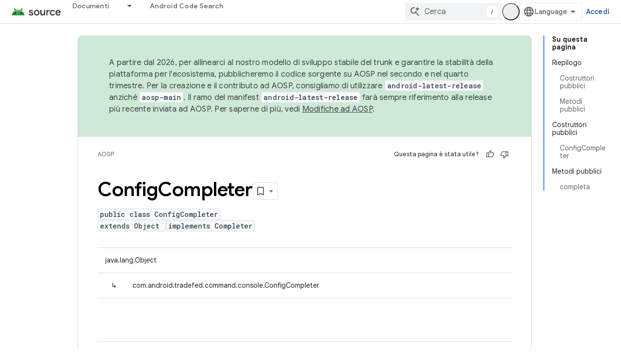

--- FILE ---
content_type: text/javascript
request_url: https://www.gstatic.com/devrel-devsite/prod/v6dcfc5a6ab74baade852b535c8a876ff20ade102b870fd5f49da5da2dbf570bd/js/devsite_devsite_header_module__it.js
body_size: -865
content:
(function(_ds){var window=this;var M3=function(a,b){_ds.nq(a,"transform","translate3d("+b+"px,0px,0px)")};var P3=function(a){a.o=N3(a,".devsite-top-logo-row-wrapper-wrapper");a.j=N3(a,".devsite-collapsible-section");a.ea=N3(a,".devsite-doc-set-nav-row");a.setAttribute("top-row--height",`${a.o}`);a.setAttribute("bottom-row--height",`${a.j}`);a.setAttribute("bottom-tabs--height",`${a.ea}`);a.style.setProperty("--devsite-js-top-row--height",`${a.o}px`);a.style.setProperty("--devsite-js-bottom-row--height",`${a.j}px`);a.style.setProperty("--devsite-js-bottom-tabs--height",`${a.ea}px`);O3(a);a.m.resolve()},
O3=function(a){const b=a.querySelector(".devsite-collapsible-section");a.offset>=a.j&&!a.hasAttribute("bottom-row--hidden")?a.setAttribute("bottom-row--hidden",""):a.offset<a.j-a.ea&&a.hasAttribute("bottom-row--hidden")&&a.removeAttribute("bottom-row--hidden");b&&a.offset!==a.va&&(_ds.nq(b,"transform",`translate3d(0, -${a.offset}px, 0)`),Q3(a),a.va=a.offset);document.body.style.setProperty("--devsite-js-header-height",`${a.oa()}px`)},Lta=function(a){var b=a.querySelector(".devsite-top-logo-row-middle");
const c=a.querySelector("devsite-search"),d=a.querySelector(".devsite-search-background");if(b&&c&&d){_ds.D(a.ra);a.qa&&window.cancelAnimationFrame(a.qa);c.removeAttribute("transition");a.removeAttribute("search-expanded");var e=new _ds.$g(b.offsetWidth,b.offsetHeight);b=new _ds.$g(c.offsetWidth,c.offsetHeight);var f=_ds.Dq(c),g=document.documentElement.getAttribute("dir")==="rtl"?1:-1,h=(e.width-f.left-f.right)/b.width;e=(e.width-(b.width+f.left+f.right))*g;var k=(f=a.hasAttribute("search-active"))?
e:0,l=f?h:1;_ds.nq(d,{opacity:1,width:`${b.width}px`,height:`${b.height}px`});M3(c,a.hasAttribute("search-active")?0:e);_ds.lq(a.ra,d,_ds.Zn,()=>{const m=a.querySelector("devsite-search"),n=a.querySelector(".devsite-search-background");n&&(n.style.opacity="0");m&&(m.removeAttribute("transition"),M3(m,0),a.hasAttribute("search-active")?a.setAttribute("search-expanded",""):a.removeAttribute("search-expanded"))});a.qa=window.requestAnimationFrame(()=>{c.setAttribute("transition","");_ds.nq(d,"transform",
"scale3d("+l+",1,1)");M3(c,k)})}},Mta=async function(a,b){if(a.hasAttribute("billboard")){var c=a.querySelector("devsite-search"),d=a.querySelector("devsite-search input.devsite-search-query");a=a.querySelector(".devsite-header-billboard-search devsite-search");var e=a==null?void 0:a.querySelector("input.devsite-search-query");c&&d&&a&&e&&(b?(c.removeAttribute("disabled"),document.activeElement===e&&(await _ds.Ko(),d.focus()),a.setAttribute("disabled","")):(a.removeAttribute("disabled"),document.activeElement===
d&&e.focus(),c.setAttribute("disabled","")))}},Nta=function(a){a.eventHandler.listen(a,"devsite-search-toggle",b=>{b=b.getBrowserEvent();_ds.Wn(b.target,null,"devsite-top-logo-row-middle")&&(b.detail.active?a.setAttribute("search-active",""):a.removeAttribute("search-active"))});a.eventHandler.listen(document.body,"devsite-sitemask-hidden",()=>{document.body.removeAttribute("devsite-book-nav--open")});a.eventHandler.listen(window,"resize",()=>{R3(a)});a.eventHandler.listen(document.body,["devsite-page-loaded",
"devsite-content-updated"],()=>{R3(a)});a.eventHandler.listen(a,"click",b=>{b.defaultPrevented||b.target.getAttribute("id")!=="devsite-hamburger-menu"||(b.preventDefault(),b.stopPropagation(),document.body.setAttribute("devsite-book-nav--open",""),a.dispatchEvent(new CustomEvent("devsite-sitemask-show",{bubbles:!0})))})},S3=function(a){if(!a.querySelector(".devsite-search-background")&&(a=a.querySelector(".devsite-top-logo-row-middle"))){const b=document.createElement("div");b.classList.add("devsite-search-background");
b.style.opacity="1";a.appendChild(b)}},Q3=function(a){a.j===0?a.setAttribute("no-lower-row",""):a.removeAttribute("no-lower-row");a.querySelector(".devsite-header-billboard")?a.setAttribute("billboard",""):a.removeAttribute("billboard")},R3=function(a){window.requestAnimationFrame(()=>{a.ya.Ta()})},N3=function(a,b){return(a=a.querySelector(b))?a.getBoundingClientRect().height:0},T3=function(a,b){for(var c=0;c<b.attributes.length;++c){var d=b.attributes.item(c);a.hasAttribute(d.name)||b.removeAttribute(d.name)}for(c=
0;c<a.attributes.length;++c)d=a.attributes.item(c),b.setAttribute(d.name,d.value)},U3=function(a,b,c){b=b.querySelector(c);c=a.querySelector(c);b&&c&&(a.updated=!0,_ds.Um(a,c,b))},Ota=function(a,b){const c=a.querySelectorAll(".devsite-header-link");b=b.querySelectorAll(".devsite-header-link");const d=a.querySelector("devsite-language-selector");a=a.querySelector("devsite-user");for(const e of b)d?d.after(e):a&&a.before(e);c.forEach(e=>{e.remove()})},Pta=class extends _ds.Vm{constructor(){super(...arguments);
this.eventHandler=new _ds.u;this.va=-1;this.ra=new _ds.u;this.qa=0;this.ua=new MutationObserver(()=>{P3(this)});this.ya=new _ds.Zh(()=>{P3(this);Q3(this)},15);this.authUser=void 0;this.offset=this.ea=this.j=this.o=0;this.updated=!1;this.m=new _ds.Hh}static get observedAttributes(){return["offset","search-active","bottom-row--hidden"]}attributeChangedCallback(a,b,c){switch(a){case "offset":this.offset=Number(this.getAttribute("offset")||"")||0;O3(this);break;case "search-active":Lta(this);break;case "bottom-row--hidden":a=
c!==null,b=this.querySelector("devsite-search input.devsite-search-query"),c=this.querySelector(".devsite-header-billboard-search devsite-search input.devsite-search-query"),b&&c&&(a?b.value=c.value:c.value=b.value),Mta(this,a)}}connectedCallback(){Nta(this);S3(this);Q3(this);P3(this);this.ua.observe(this,{childList:!0,subtree:!0});O3(this);const a=_ds.C();this.authUser=_ds.ko(_ds.lo(a.href),"authuser")}disconnectedCallback(){_ds.D(this.eventHandler);this.ua.disconnect()}oa(){return this.o+this.j-
this.offset}xa(){return this.o+this.j}dc(a){this.m&&this.m.resolve();this.m=new _ds.Hh;this.updated=!1;if(a){U3(this,a,".devsite-header-upper-tabs");U3(this,a,".devsite-collapsible-section");U3(this,a,".devsite-product-name-wrapper");U3(this,a,"devsite-language-selector");U3(this,a,"devsite-shell-activate-button");var b=a.querySelector("devsite-search"),c=this.querySelector("devsite-search");b&&c&&T3(b,c);c=a.querySelector("devsite-user");b=this.querySelector("devsite-user");c&&b&&(T3(c,b),c=_ds.C(),
c=_ds.ko(_ds.lo(c.href),"authuser"),c!==this.authUser&&(this.authUser=c,b.refresh()));_ds.Um(this,this.querySelector("cloudx-additional-tabs"),a.querySelector("cloudx-additional-tabs"),this.querySelector(".devsite-top-logo-row-middle"));Ota(this,a)}!this.updated&&a&&(_ds.En(this),this.appendChild(a));S3(this);R3(this)}async ready(){return this.m.promise}};try{customElements.define("devsite-header",Pta)}catch(a){console.warn("devsite.app.customElement.DevsiteHeader",a)};})(_ds_www);


--- FILE ---
content_type: text/javascript
request_url: https://www.gstatic.com/devrel-devsite/prod/v6dcfc5a6ab74baade852b535c8a876ff20ade102b870fd5f49da5da2dbf570bd/js/devsite_devsite_badge_awarded_module__it.js
body_size: -864
content:
(function(_ds){var window=this;try{customElements.define("devsite-badge-awarded",_ds.Xha)}catch(a){console.warn("Unrecognized DevSite custom element - DevsiteBadgeAwarded",a)};})(_ds_www);
